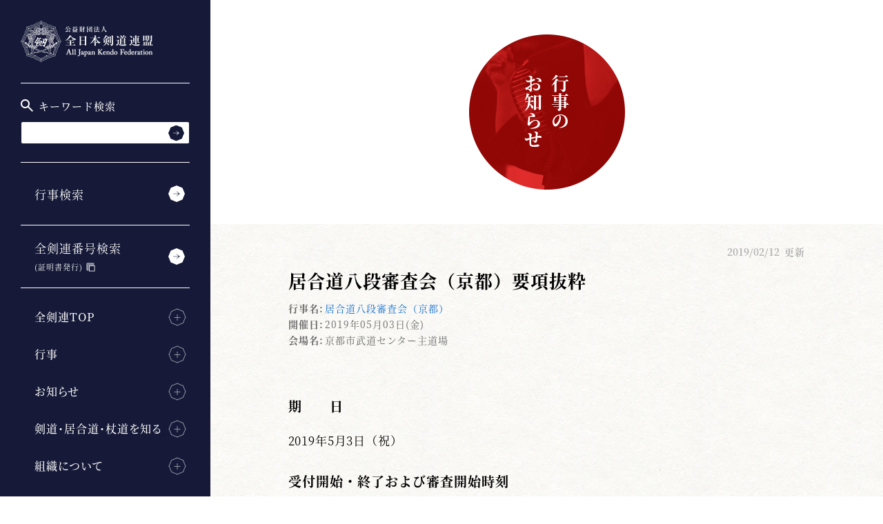

--- FILE ---
content_type: text/html; charset=UTF-8
request_url: https://www.kendo.or.jp/news/20190212-2/
body_size: 7488
content:
<!DOCTYPE html>
<html lang="ja" prefix="og: http://ogp.me/ns#" class="no-js no-svg">
<head>
<meta charset="utf-8">
<meta name="viewport" content="width=device-width, initial-scale=1, maximum-scale=1, minimum-scale=1">
<meta name="format-detection" content="telephone=no">
<meta name="keywords" content="剣道,剣道とは,剣道連盟,全日本剣道,全日本剣道連盟,剣道大会,剣道審査会,All Japan Kendo Federation,Kendo,居合道,杖道">
<!-- Google Tag Manager -->
<script>(function(w,d,s,l,i){w[l]=w[l]||[];w[l].push({'gtm.start':
new Date().getTime(),event:'gtm.js'});var f=d.getElementsByTagName(s)[0],
j=d.createElement(s),dl=l!='dataLayer'?'&l='+l:'';j.async=true;j.src=
'https://www.googletagmanager.com/gtm.js?id='+i+dl;f.parentNode.insertBefore(j,f);
})(window,document,'script','dataLayer','GTM-K3577HN');</script>
<!-- End Google Tag Manager -->
<link rel="shortcut icon" href="https://www.kendo.or.jp/wp/wp-content/themes/kendo/assets/common/images/favicon.ico">
<link rel="stylesheet preload" href='//www.kendo.or.jp/wp/wp-content/cache/wpfc-minified/jqzr7soq/hcq69.css' as="style" onload="this.onload=null;this.rel='stylesheet'">
<link rel="stylesheet" href='//www.kendo.or.jp/wp/wp-content/cache/wpfc-minified/97rkvttb/hcq69.css'>
<link rel="stylesheet" href='//www.kendo.or.jp/wp/wp-content/cache/wpfc-minified/978up859/hcq69.css'>
<!-- This site is optimized with the Yoast SEO plugin v9.7 - https://yoast.com/wordpress/plugins/seo/ -->
<title>居合道八段審査会（京都）要項抜粋 | 行事のお知らせ | 全日本剣道連盟 AJKF</title>
<meta name="description" content="居合道八段審査会（京都）要項抜粋 に関するお知らせです。"/>
<link rel="canonical" href="https://www.kendo.or.jp/news/20190212-2/" />
<meta property="og:locale" content="ja_JP" />
<meta property="og:type" content="article" />
<meta property="og:title" content="居合道八段審査会（京都）要項抜粋 | 行事のお知らせ | 全日本剣道連盟 AJKF" />
<meta property="og:description" content="居合道八段審査会（京都）要項抜粋 に関するお知らせです。" />
<meta property="og:url" content="https://www.kendo.or.jp/news/20190212-2/" />
<meta property="og:site_name" content="全日本剣道連盟 AJKF" />
<meta property="og:image" content="https://www.kendo.or.jp/wp/wp-content/themes/kendo/assets/common/images/ogp.png" />
<meta property="og:image:secure_url" content="https://www.kendo.or.jp/wp/wp-content/themes/kendo/assets/common/images/ogp.png" />
<meta name="twitter:card" content="summary_large_image" />
<meta name="twitter:description" content="居合道八段審査会（京都）要項抜粋 に関するお知らせです。" />
<meta name="twitter:title" content="居合道八段審査会（京都）要項抜粋 | 行事のお知らせ | 全日本剣道連盟 AJKF" />
<meta name="twitter:image" content="https://www.kendo.or.jp/wp/wp-content/themes/kendo/assets/common/images/ogp.png" />
<!-- / Yoast SEO plugin. -->
<link rel='dns-prefetch' href='//s.w.org' />
<link rel='stylesheet' id='bogo-css'  href='//www.kendo.or.jp/wp/wp-content/cache/wpfc-minified/19mek6t/hcq69.css' type='text/css' media='all' />
<link rel='stylesheet' id='wp-rest-filter-css'  href='//www.kendo.or.jp/wp/wp-content/plugins/wp-rest-filter/public/css/wp-rest-filter-public.css?ver=1.2.5' type='text/css' media='all' />
<link rel='https://api.w.org/' href='https://www.kendo.or.jp/wp-json/' />
<link rel="EditURI" type="application/rsd+xml" title="RSD" href="https://www.kendo.or.jp/wp/xmlrpc.php?rsd" />
<link rel="wlwmanifest" type="application/wlwmanifest+xml" href="https://www.kendo.or.jp/wp/wp-includes/wlwmanifest.xml" /> 
<meta name="generator" content="WordPress 4.9.26" />
<link rel='shortlink' href='https://www.kendo.or.jp/?p=5311' />
<link rel="alternate" type="application/json+oembed" href="https://www.kendo.or.jp/wp-json/oembed/1.0/embed?url=https%3A%2F%2Fwww.kendo.or.jp%2Fnews%2F20190212-2%2F" />
<link rel="alternate" type="text/xml+oembed" href="https://www.kendo.or.jp/wp-json/oembed/1.0/embed?url=https%3A%2F%2Fwww.kendo.or.jp%2Fnews%2F20190212-2%2F&#038;format=xml" />
<script type="text/javascript">
window._se_plugin_version = '8.1.9';
</script>
<noscript><style id="rocket-lazyload-nojs-css">.rll-youtube-player, [data-lazy-src]{display:none !important;}</style></noscript></head>
<body class="" id="body">
<!-- Google Tag Manager (noscript) -->
<noscript><iframe src="https://www.googletagmanager.com/ns.html?id=GTM-K3577HN"
height="0" width="0" style="display:none;visibility:hidden"></iframe></noscript>
<!-- End Google Tag Manager (noscript) -->
<header class="st-Header">
<div class="st-HeaderContents">
<h1 class="st-HeaderLogo js-header-fixed">
<a href="https://www.kendo.or.jp"><img src="https://www.kendo.or.jp/wp/wp-content/themes/kendo/assets/common/images/logo.svg" alt="" data-no-lazy="1" /><img src="https://www.kendo.or.jp/wp/wp-content/themes/kendo/assets/common/images/logo.png" alt="公益財団法人 全日本剣道連盟 All Japan Kendo Federation" data-no-lazy="1" />
</a>
</h1>
<div class="st-HeaderMenu js-header-fixed">
<button class="st-HeaderMenu_Trigger" type="button" id="menuTrigger" aria-expanded="false" aria-controls="navGlobal"><span>MENU</span></button>
</div>
<div class="st-NavGlobal" id="navGlobal" aria-hidden="false" aria-labelledby="menuTrigger">
<div class="st-NavGlobal_Contents">
<div class="st-NavGlobal_Inner">
<nav class="st-NavGlobal_Link">
<ul class="st-NavGlobal_LinkList">
<li>
<div class="st-NavGlobal_Search">
<p class="st-NavGlobal_SearchTitle">
<img src="data:image/svg+xml,%3Csvg%20xmlns='http://www.w3.org/2000/svg'%20viewBox='0%200%2018%2018'%3E%3C/svg%3E" alt="" width="18" height="18" class="st-NavGlobal_SearchIcon" data-lazy-src="https://www.kendo.or.jp/wp/wp-content/themes/kendo/assets/common/images/ic_glass.svg"><noscript><img src="https://www.kendo.or.jp/wp/wp-content/themes/kendo/assets/common/images/ic_glass.svg" alt="" width="18" height="18" class="st-NavGlobal_SearchIcon"></noscript>
キーワード検索
</p>
<form method="get" class="st-Searchform" action="https://www.kendo.or.jp" >
<input type="text" name="s"  placeholder="" value="" class="st-Searchform_Body" >
<button type="submit" aria-label="検索する" class="st-Searchform_Button"></button>
</form>
</div>
</li>
<li><a href="https://www.kendo.or.jp/event-search/">行事検索</a></li>
<li><a href="https://kendonumber.net/" target="_blank" class="external"><label>全剣連番号検索<span><br>(証明書発行)</span></label></a></li>
</ul>
<div class="st-NavGlobal_LinkMenu">
<div class="st-NavGlobal_LinkMenu_Item">
<h2 class="st-NavGlobal_LinkMenu_Heading" aria-expanded="false" aria-controls="navGlobalMenu01">全剣連TOP<i class="st-NavGlobal_LinkMenu_Icon"><span><span></span></span></i></h2>
<ul class="st-NavGlobal_LinkMenu_List" id="navGlobalMenu01" aria-hidden="true">
<li><a href="https://www.kendo.or.jp/#">TOP</a></li>
<li><a href="https://www.kendo.or.jp/#top_latest_info">最新情報</a></li>
<li><a href="https://www.kendo.or.jp/#top_latest_result">開催結果</a></li>
<li><a href="https://www.kendo.or.jp/#top_latest_events">今後の予定</a></li>
<li><a href="https://www.kendo.or.jp/#top_latest_news">お知らせ</a></li>
<li><a href="https://www.kendo.or.jp/#top_online_shop">オンラインショップ</a></li>
</ul>
</div>
<div class="st-NavGlobal_LinkMenu_Item">
<h2 class="st-NavGlobal_LinkMenu_Heading" aria-expanded="false" aria-controls="navGlobalMenu02">行事<i class="st-NavGlobal_LinkMenu_Icon"><span><span></span></span></i></h2>
<ul class="st-NavGlobal_LinkMenu_List" id="navGlobalMenu02" aria-hidden="true">
<li><a href="https://www.kendo.or.jp/wp/wp-content/themes/kendo/assets/event/pdf/kendo-calendar.pdf" class="" target="_blank" rel="noreferrer noopener">年間行事一覧（PDF）</a></li>
<li><a href="https://www.kendo.or.jp/competition/">大会一覧</a></li>
<li><a href="https://www.kendo.or.jp/examination/">審査会一覧</a></li>
<li><a href="https://www.kendo.or.jp/seminar/">講習会一覧</a></li>
<li><a href="https://www.kendo.or.jp/keiko-kai/">稽古会一覧</a></li>
</ul>
</div>
<div class="st-NavGlobal_LinkMenu_Item">
<h2 class="st-NavGlobal_LinkMenu_Heading" aria-expanded="false" aria-controls="navGlobalMenu03">お知らせ<i class="st-NavGlobal_LinkMenu_Icon"><span><span></span></span></i></h2>
<ul class="st-NavGlobal_LinkMenu_List" id="navGlobalMenu03" aria-hidden="true">
<li><a href="https://www.kendo.or.jp/news/competition/">大会のお知らせ一覧</a></li>
<li><a href="https://www.kendo.or.jp/news/examination/">審査会のお知らせ一覧</a></li>
<li><a href="https://www.kendo.or.jp/news/seminar/">講習会のお知らせ一覧</a></li>
<li><a href="https://www.kendo.or.jp/news/keiko-kai/">稽古会のお知らせ一覧</a></li>
<li><a href="https://www.kendo.or.jp/information/">全剣連のお知らせ一覧</a></li>
</ul>
</div>
<div class="st-NavGlobal_LinkMenu_Item">
<h2 class="st-NavGlobal_LinkMenu_Heading" aria-expanded="false" aria-controls="navGlobalMenu04">剣道・居合道・杖道を知る<i class="st-NavGlobal_LinkMenu_Icon"><span><span></span></span></i></h2>
<ul class="st-NavGlobal_LinkMenu_List" id="navGlobalMenu04" aria-hidden="true">
<li><a href="https://www.kendo.or.jp/knowledge/">剣道・居合道・杖道</a></li>
<li><a href="https://www.kendo.or.jp/knowledge/anti-doping/">アンチ・ドーピング</a></li>
<li><a href="https://www.kendo.or.jp/knowledge/medicine-science/">医・科学について</a></li>
<li><a href="https://www.kendo.or.jp/knowledge/womens-committee/">女子委員会</a></li>
<li><a href="https://www.kendo.or.jp/knowledge/books/">図書</a></li>
<li><a href="https://www.kendo.or.jp/knowledge/award/">賞</a></li>
<li><a href="https://www.kendo.or.jp/library/">全剣連書庫</a></li>
</ul>
</div>
<div class="st-NavGlobal_LinkMenu_Item">
<h2 class="st-NavGlobal_LinkMenu_Heading" aria-expanded="false" aria-controls="navGlobalMenu05">組織について<i class="st-NavGlobal_LinkMenu_Icon"><span><span></span></span></i></h2>
<ul class="st-NavGlobal_LinkMenu_List" id="navGlobalMenu05" aria-hidden="true">
<li><a href="https://www.kendo.or.jp/organization/">全日本剣道連盟について</a></li>
<li><a href="https://www.kendo.or.jp/organization/business/">事業内容</a></li>
<li><a href="https://www.kendo.or.jp/organization/construction/">組織体制</a></li>
<li><a href="https://www.kendo.or.jp/organization/official-mark/">公式マーク</a></li>
<li><a href="https://www.kendo.or.jp/organization/related_organization/">関連団体</a></li>
<li><a href="https://www.kendo.or.jp/organization/report/">報告書・定款・規則等</a></li>
<li><a href="https://www.kendo.or.jp/organization/bulletin/">月刊「剣窓」</a></li>
<li><a href="https://www.kendo.or.jp/organization/bushishi/">剣道普及キャラクター「ぶしし」</a></li>
</ul>
</div>
<div class="st-NavGlobal_LinkMenu_Item">
<h2 class="st-NavGlobal_LinkMenu_Heading" aria-expanded="false" aria-controls="navGlobalMenu06">よくあるご質問<i class="st-NavGlobal_LinkMenu_Icon"><span><span></span></span></i></h2>
<ul class="st-NavGlobal_LinkMenu_List" id="navGlobalMenu06" aria-hidden="true">
<li><a href="https://www.kendo.or.jp/faq/">よくあるご質問</a></li>
<li><a href="https://www.kendo.or.jp/contact/">お問い合わせ</a></li>
<li><a href="https://www.kendo.or.jp/media/">メディアの皆様へ</a></li>
</ul>
<p class="st-NavGlobal_Language"><a href="/en/">English Official Website</a></p>
</div>
</div>
</nav>
<div class="st-Banner">
<ul class="st-Banner_List">
<li><a href="https://www.kendo.or.jp/information/20250625/"><img width="300" height="67" src="data:image/svg+xml,%3Csvg%20xmlns='http://www.w3.org/2000/svg'%20viewBox='0%200%20300%2067'%3E%3C/svg%3E" class="image wp-image-22621  attachment-medium size-medium" alt="" style="max-width: 100%; height: auto;" data-lazy-src="https://www.kendo.or.jp/wp/wp-content/uploads/2025/06/compliance-300x67.png" /><noscript><img width="300" height="67" src="https://www.kendo.or.jp/wp/wp-content/uploads/2025/06/compliance-300x67.png" class="image wp-image-22621  attachment-medium size-medium" alt="" style="max-width: 100%; height: auto;" /></noscript></a></li><li><a href="https://www.kendo.or.jp/information/20250401-2/"><img width="300" height="67" src="data:image/svg+xml,%3Csvg%20xmlns='http://www.w3.org/2000/svg'%20viewBox='0%200%20300%2067'%3E%3C/svg%3E" class="image wp-image-7290  attachment-medium size-medium" alt="" style="max-width: 100%; height: auto;" data-lazy-src="https://www.kendo.or.jp/wp/wp-content/uploads/2020/02/safety-initiatives-300x67.png" /><noscript><img width="300" height="67" src="https://www.kendo.or.jp/wp/wp-content/uploads/2020/02/safety-initiatives-300x67.png" class="image wp-image-7290  attachment-medium size-medium" alt="" style="max-width: 100%; height: auto;" /></noscript></a></li><li><a href="https://www.kendo.or.jp/information/20201225/"><img width="300" height="67" src="data:image/svg+xml,%3Csvg%20xmlns='http://www.w3.org/2000/svg'%20viewBox='0%200%20300%2067'%3E%3C/svg%3E" class="image wp-image-10193  attachment-medium size-medium" alt="" style="max-width: 100%; height: auto;" data-lazy-src="https://www.kendo.or.jp/wp/wp-content/uploads/2020/12/COVID-19-300x67.png" /><noscript><img width="300" height="67" src="https://www.kendo.or.jp/wp/wp-content/uploads/2020/12/COVID-19-300x67.png" class="image wp-image-10193  attachment-medium size-medium" alt="" style="max-width: 100%; height: auto;" /></noscript></a></li><li><a href="https://www.kendo.or.jp/information/20210512/"><img width="300" height="67" src="data:image/svg+xml,%3Csvg%20xmlns='http://www.w3.org/2000/svg'%20viewBox='0%200%20300%2067'%3E%3C/svg%3E" class="image wp-image-12179  attachment-medium size-medium" alt="" style="max-width: 100%; height: auto;" data-lazy-src="https://www.kendo.or.jp/wp/wp-content/uploads/2021/05/COVID-19_related_info-300x67.png" /><noscript><img width="300" height="67" src="https://www.kendo.or.jp/wp/wp-content/uploads/2021/05/COVID-19_related_info-300x67.png" class="image wp-image-12179  attachment-medium size-medium" alt="" style="max-width: 100%; height: auto;" /></noscript></a></li>  </ul>
</div>
</div>
</div>
</div>
</div>
</header>
<!--
<div class="st-HeaderLangSwitcher js-header-fixed">
<div>
<span style="display: none;">言語切り替え</span>
<ul class="bogo-language-switcher"><li class="en-US en first">EN</li>
<li class="ja current last">JP</li>
</ul>
</div>
</div>
-->
<!--
<div class="sw-bogo">
<p>選択中の言語：ja</p>
<ul class="bogo-language-switcher"><li class="en-US en first">EN</li>
<li class="ja current last">JP</li>
</ul>
</div>
-->
<main class="st-Contents">
<div class="st-ContentsHeader">
<div class="st-ContentsHeader_Item">
<div class="st-ContentsHeader_Image"><img src="data:image/svg+xml,%3Csvg%20xmlns='http://www.w3.org/2000/svg'%20viewBox='0%200%200%200'%3E%3C/svg%3E" alt="" data-lazy-src="https://www.kendo.or.jp/wp/wp-content/themes/kendo/assets/news/images/img_heading_news.png"/><noscript><img src="https://www.kendo.or.jp/wp/wp-content/themes/kendo/assets/news/images/img_heading_news.png" alt=""/></noscript></div>
<h2 class="st-ContentsHeader_Heading">行事の<br>お知らせ</h2>
</div>
</div>
<div class="st-Container js-file-link-icon-area">
<section class="sw-Info">
<p class="news-Info_Time sw-Info_Time">
<time datetime="2019-02-12">2019/02/12</time>更新
</p>
<h3 class="sw-Info_Heading">居合道八段審査会（京都）要項抜粋</h3>
<dl class="sw-Info_Sche">
<dt>行事名:</dt>
<dd><a href="/examination/iaido-8dan-20190503-kyoto">居合道八段審査会（京都）</a></dd>
<dt>開催日:</dt>
<dd>
<span>2019年05月03日(金)								</span>
</dd>
<dt>会場名:</dt>
<dd>京都市武道センター主道場</dd>
</dl>
<div class="sw-Info_Contents">
<div class="news-Info_PostContent sw-PostContent">
<h4>期　　日</h4>
<p>2019年5月3日（祝）</p>
<h4>受付開始・終了および審査開始時刻</h4>
<ol>
<li>審査受付開始・終了<br />
受付時間 午前9時～9時30分まで</li>
<li>審査開始時刻<br />
審査開始 午前9時45分（予定）</li>
</ol>
<p style="margin-left: 30px;"><span style="color: #999933;">＊</span> <span style="color: #cc0000;">受付終了後は、審査の進行上、一切受付けません。必ず時間を厳守してください。</span></p>
<h4>会　　場</h4>
<p>京都市武道センター 主道場<br />
（京都府京都市左京区聖護院円頓美町46-2）電話 075-751-1255</p>
<h4>審査方法</h4>
<p>全日本剣道連盟　居合道称号・段級位審査規則・細則ならびに居合道称号・段位実施要領による。</p>
<h4>審査科目</h4>
<ol>
<li>第一次実技　全剣連居合6本（当日開始時に全日本剣道連盟居合の中から6本を指定する）</li>
<li>第二次実技　全剣連居合12本（第一次実技審査合格者による）<br />
<span style="color: #999933;">＊</span>第一次実技演武時間は7分以内、第二次実技演武時間は12分以内とし、正面の礼より計測し、正面の礼を終了し、携刀姿勢になるまでとする。</li>
</ol>
<h4>受審資格</h4>
<p>平成21年5月31日以前に七段を取得し、年齢満46歳以上で修業年限10年以上の者。</p>
<h4>年齢基準</h4>
<p>審査日の当日（2019年5月3日）とする。</p>
<h4>合格発表</h4>
<p>審査終了後、受審番号により合格者を発表する。合格者の氏名を正面玄関に掲示する。<br />
後日、合格者決定通知と証書を合格者の都道府県剣道連盟に送付するとともに全剣連月刊「剣窓」6月号および全剣連ホームページにて合格者の氏名を掲載する。</p>
<h4>安全対策</h4>
<p>受審者は、各自十分健康管理に留意し本審査会に参加すること。</p>
<p>受審者は、健康保険証を持参のこと。</p>
<p>高齢の受審者については、特に留意のこと。</p>
<p>主催者において、審査実施中、傷害発生の場合は、医師または看護師により応急処置を講じ、病院等で治療を受けられるよう手配する。この場合、当日の治療費（手術、入院費は含まない）は主催者が負担する。なお、主催者は、審査中の受審者の事故に対し（審査会場への往復途上を含む）、傷害保険に加入する。</p>
<h4>個人情報保護法への対応　<span style="color: #999933;">＊</span> <span style="color: #cc0000;">以下の申込者に周知して下さい。</span></h4>
<p>申込書に記載される個人情報（登録県名、漢字氏名、カナ氏名、生年月日、年齢、称号・段位、職業等）は全日本剣道連盟および地方代表団体（各都道府県剣道連盟）が実施する本審査会運営のために利用する。なお、登録県名、氏名、年齢等の最小限の個人情報は必要の都度、目的に合わせ公表媒体（掲示用紙、ホームページ、剣窓等）に公表することがある。更に、剣道の普及発展のためマスコミ関係者に必要な個人情報を提供することがある。</p>
<h4>注意事項</h4>
<ol>
<li>受審者は、各都道府県剣道連盟に本人の申込受理の確認を審査会前日までに行い参加すること。</li>
<li>審査会場に車での来場は一切禁止する。</li>
</ol>
</div>
<h4 class="sw-Heading"><span>お知らせをシェア</span></h4>
<ul class="event-Sns">
<li><a href="https://twitter.com/intent/tweet?url=https://www.kendo.or.jp/news/20190212-2/&text=居合道八段審査会（京都）要項抜粋&hashtags=全日本剣道連盟,kendo" target="_blank"><img src="data:image/svg+xml,%3Csvg%20xmlns='http://www.w3.org/2000/svg'%20viewBox='0%200%2074%2023'%3E%3C/svg%3E" alt="" width="74" height="23" data-lazy-src="https://www.kendo.or.jp/wp/wp-content/themes/kendo/assets/common/images/ic_sns_twitter.png"/><noscript><img src="https://www.kendo.or.jp/wp/wp-content/themes/kendo/assets/common/images/ic_sns_twitter.png" alt="" width="74" height="23"/></noscript></a></li>
<li><a href="https://www.facebook.com/sharer/sharer.php?u=https://www.kendo.or.jp/news/20190212-2/" target="_blank"><img src="data:image/svg+xml,%3Csvg%20xmlns='http://www.w3.org/2000/svg'%20viewBox='0%200%2066%2023'%3E%3C/svg%3E" alt="" width="66" height="23" data-lazy-src="https://www.kendo.or.jp/wp/wp-content/themes/kendo/assets/common/images/ic_sns_facebook.png"/><noscript><img src="https://www.kendo.or.jp/wp/wp-content/themes/kendo/assets/common/images/ic_sns_facebook.png" alt="" width="66" height="23"/></noscript></a></li>
<li><a href="https://social-plugins.line.me/lineit/share?url=https://www.kendo.or.jp/news/20190212-2/" target="_blank"><img src="data:image/svg+xml,%3Csvg%20xmlns='http://www.w3.org/2000/svg'%20viewBox='0%200%2070%2023'%3E%3C/svg%3E" alt="" width="70" height="23" data-lazy-src="https://www.kendo.or.jp/wp/wp-content/themes/kendo/assets/common/images/ic_sns_line.png"/><noscript><img src="https://www.kendo.or.jp/wp/wp-content/themes/kendo/assets/common/images/ic_sns_line.png" alt="" width="70" height="23"/></noscript></a></li>
</ul>
<div class="st-Contents_Btn"><a class="sw-Link -next" href="/examination/iaido-8dan-20190503-kyoto">この行事詳細を見る</a></div>
<div class="st-Contents_Btn"><a class="sw-Link -next" href="https://www.kendo.or.jp/news/">行事のお知らせ一覧を見る</a></div>
</div>
</section>
<ul class="st-Breadcrumb" aria-label="Breadcrumb">
<li><a href="https://www.kendo.or.jp">TOP</a></li>
<li><a href="https://www.kendo.or.jp/news/">行事のお知らせ</a></li>
<li aria-label="current page">居合道八段審査会（京都）要項抜粋</li>
</ul>
</div>
</main>
<footer class="st-Footer">
<nav class="st-NavFooter">
<ul class="st-NavFooter_List show">
<li><a href="https://www.kendo.or.jp/event-search/">行事検索</a></li>
<li><a href="https://kendonumber.net/" target="_blank" class="external"><label>全剣連番号検索<br>（証明書発行）</label></a></li>
</ul>
<div class="st-NavFooter_Item">
<h2 class="st-NavFooter_Heading" aria-expanded="true" aria-controls="navFooter01">全剣連TOP<i class="st-NavFooter_Icon"><span><span></span></span></i></h2>
<ul class="st-NavFooter_List" id="navFooter01" aria-hidden="false">
<li><a href="https://www.kendo.or.jp/">TOP</a></li>
<li><a href="https://www.kendo.or.jp/#top_latest_info">最新情報</a></li>
<li><a href="https://www.kendo.or.jp/#top_latest_result">開催結果</a></li>
<li><a href="https://www.kendo.or.jp/#top_latest_events">今後の予定</a></li>
<li><a href="https://www.kendo.or.jp/#top_latest_news">お知らせ</a></li>
<li><a href="https://www.kendo.or.jp/#top_online_shop">オンラインショップ</a></li>
</ul>
</div>
<div class="st-NavFooter_Item">
<h2 class="st-NavFooter_Heading" aria-expanded="true" aria-controls="navFooter02">行事<i class="st-NavFooter_Icon"><span><span></span></span></i></h2>
<ul class="st-NavFooter_List" id="navFooter02" aria-hidden="false">
<li><a href="https://www.kendo.or.jp/wp/wp-content/themes/kendo/assets/event/pdf/kendo-calendar.pdf" class="" target="_blank" rel="noreferrer noopener">年間行事一覧（PDF）</a></li>
<li><a href="https://www.kendo.or.jp/competition/">大会一覧</a></li>
<li><a href="https://www.kendo.or.jp/examination/">審査会一覧</a></li>
<li><a href="https://www.kendo.or.jp/seminar/">講習会一覧</a></li>
<li><a href="https://www.kendo.or.jp/keiko-kai/">稽古会一覧</a></li>
</ul>
</div>
<div class="st-NavFooter_Item">
<h2 class="st-NavFooter_Heading" aria-expanded="true" aria-controls="navFooter03">お知らせ<i class="st-NavFooter_Icon"><span><span></span></span></i></h2>
<ul class="st-NavFooter_List" id="navFooter03" aria-hidden="false">
<li><a href="https://www.kendo.or.jp/news/competition/">大会のお知らせ一覧</a></li>
<li><a href="https://www.kendo.or.jp/news/examination/">審査会のお知らせ一覧</a></li>
<li><a href="https://www.kendo.or.jp/news/seminar/">講習会のお知らせ一覧</a></li>
<li><a href="https://www.kendo.or.jp/news/keiko-kai/">稽古会のお知らせ一覧</a></li>
<li><a href="https://www.kendo.or.jp/information/">全剣連のお知らせ一覧</a></li>
</ul>
</div>
<div class="st-NavFooter_Item">
<h2 class="st-NavFooter_Heading" aria-expanded="true" aria-controls="navFooter04">剣道・居合道・杖道を知る<i class="st-NavFooter_Icon"><span><span></span></span></i></h2>
<ul class="st-NavFooter_List" id="navFooter04" aria-hidden="false">
<li><a href="https://www.kendo.or.jp/knowledge/">剣道・居合道・杖道</a></li>
<li><a href="https://www.kendo.or.jp/knowledge/anti-doping/">アンチ・ドーピング</a></li>
<li><a href="https://www.kendo.or.jp/knowledge/medicine-science/">医・科学について</a></li>
<li><a href="https://www.kendo.or.jp/knowledge/womens-committee/">女子委員会</a></li>
<li><a href="https://www.kendo.or.jp/knowledge/books/">図書</a></li>
<li><a href="https://www.kendo.or.jp/knowledge/award/">賞</a></li>
<li><a href="https://www.kendo.or.jp/knowledge/library/">全剣連書庫</a></li>
</ul>
</div>
<div class="st-NavFooter_Item">
<h2 class="st-NavFooter_Heading" aria-expanded="true" aria-controls="navFooter05">組織について<i class="st-NavFooter_Icon"><span><span></span></span></i></h2>
<ul class="st-NavFooter_List" id="navFooter05" aria-hidden="false">
<li><a href="https://www.kendo.or.jp/organization/">全日本剣道連盟について</a></li>
<li><a href="https://www.kendo.or.jp/organization/business/">事業内容</a></li>
<li><a href="https://www.kendo.or.jp/organization/construction/">組織体制</a></li>
<li><a href="https://www.kendo.or.jp/organization/official-mark/">公式マーク</a></li>
<li><a href="https://www.kendo.or.jp/organization/related_organization/">関連団体</a></li>
<li><a href="https://www.kendo.or.jp/organization/report/">報告書・定款・規則等</a></li>
<li><a href="https://www.kendo.or.jp/organization/bulletin/">月刊「剣窓」</a></li>
<li><a href="https://www.kendo.or.jp/organization/bushishi/">剣道普及キャラクター<br/>「ぶしし」</a></li>
</ul>
</div>
<div class="st-NavFooter_Item">
<h2 class="st-NavFooter_Heading" aria-expanded="true" aria-controls="navFooter06">よくあるご質問<i class="st-NavFooter_Icon"><span><span></span></span></i></h2>
<ul class="st-NavFooter_List" id="navFooter06" aria-hidden="false">
<li><a href="https://www.kendo.or.jp/faq/">よくあるご質問</a></li>
<li><a href="https://www.kendo.or.jp/contact/">お問い合わせ</a></li>
<li><a href="https://www.kendo.or.jp/media/">メディアの皆様へ</a></li>
</ul>
</div>
</nav>
<div class="st-Banner">
<ul class="st-Banner_List">
<li><a href="https://www.kendo.or.jp/information/20250625/"><img width="300" height="67" src="data:image/svg+xml,%3Csvg%20xmlns='http://www.w3.org/2000/svg'%20viewBox='0%200%20300%2067'%3E%3C/svg%3E" class="image wp-image-22621  attachment-medium size-medium" alt="" style="max-width: 100%; height: auto;" data-lazy-src="https://www.kendo.or.jp/wp/wp-content/uploads/2025/06/compliance-300x67.png" /><noscript><img width="300" height="67" src="https://www.kendo.or.jp/wp/wp-content/uploads/2025/06/compliance-300x67.png" class="image wp-image-22621  attachment-medium size-medium" alt="" style="max-width: 100%; height: auto;" /></noscript></a></li><li><a href="https://www.kendo.or.jp/information/20250401-2/"><img width="300" height="67" src="data:image/svg+xml,%3Csvg%20xmlns='http://www.w3.org/2000/svg'%20viewBox='0%200%20300%2067'%3E%3C/svg%3E" class="image wp-image-7290  attachment-medium size-medium" alt="" style="max-width: 100%; height: auto;" data-lazy-src="https://www.kendo.or.jp/wp/wp-content/uploads/2020/02/safety-initiatives-300x67.png" /><noscript><img width="300" height="67" src="https://www.kendo.or.jp/wp/wp-content/uploads/2020/02/safety-initiatives-300x67.png" class="image wp-image-7290  attachment-medium size-medium" alt="" style="max-width: 100%; height: auto;" /></noscript></a></li><li><a href="https://www.kendo.or.jp/information/20201225/"><img width="300" height="67" src="data:image/svg+xml,%3Csvg%20xmlns='http://www.w3.org/2000/svg'%20viewBox='0%200%20300%2067'%3E%3C/svg%3E" class="image wp-image-10193  attachment-medium size-medium" alt="" style="max-width: 100%; height: auto;" data-lazy-src="https://www.kendo.or.jp/wp/wp-content/uploads/2020/12/COVID-19-300x67.png" /><noscript><img width="300" height="67" src="https://www.kendo.or.jp/wp/wp-content/uploads/2020/12/COVID-19-300x67.png" class="image wp-image-10193  attachment-medium size-medium" alt="" style="max-width: 100%; height: auto;" /></noscript></a></li><li><a href="https://www.kendo.or.jp/information/20210512/"><img width="300" height="67" src="data:image/svg+xml,%3Csvg%20xmlns='http://www.w3.org/2000/svg'%20viewBox='0%200%20300%2067'%3E%3C/svg%3E" class="image wp-image-12179  attachment-medium size-medium" alt="" style="max-width: 100%; height: auto;" data-lazy-src="https://www.kendo.or.jp/wp/wp-content/uploads/2021/05/COVID-19_related_info-300x67.png" /><noscript><img width="300" height="67" src="https://www.kendo.or.jp/wp/wp-content/uploads/2021/05/COVID-19_related_info-300x67.png" class="image wp-image-12179  attachment-medium size-medium" alt="" style="max-width: 100%; height: auto;" /></noscript></a></li>		</ul>
</div>
<div class="st-Sns">
<h3 class="st-Sns_Heading">公式SNS</h3>
<ul class="st-Sns_List">
<li><a href="https://www.facebook.com/kendo.jp" target="_blank"><img class="js-rollover" src="https://www.kendo.or.jp/wp/wp-content/themes/kendo/assets/common/images/ic_sns_facebook_off@pc.png" alt="Facebook" data-no-lazy="1"/><img src="https://www.kendo.or.jp/wp/wp-content/themes/kendo/assets/common/images/ic_sns_facebook@sp.png" alt="Facebook" data-no-lazy="1"/></a></li>
<li><a href="https://twitter.com/#!/ajkendof" target="_blank"><img class="js-rollover" src="https://www.kendo.or.jp/wp/wp-content/themes/kendo/assets/common/images/ic_sns_twitter_off@pc.png" alt="Twitter" data-no-lazy="1"/><img src="https://www.kendo.or.jp/wp/wp-content/themes/kendo/assets/common/images/ic_sns_twitter@sp.png" alt="Twitter" data-no-lazy="1"/></a></li>
<li><a href="https://www.instagram.com/ajkendof/" target="_blank"><img class="js-rollover" src="https://www.kendo.or.jp/wp/wp-content/themes/kendo/assets/common/images/ic_sns_instagram_off@pc.png" alt="Instagram" data-no-lazy="1"/><img src="https://www.kendo.or.jp/wp/wp-content/themes/kendo/assets/common/images/ic_sns_instagram@sp.png" alt="Instagram" data-no-lazy="1"/></a></li>
<li><a href="https://www.youtube.com/user/ZennipponKendoRenmei" target="_blank"><img class="js-rollover" src="https://www.kendo.or.jp/wp/wp-content/themes/kendo/assets/common/images/ic_sns_youtube_off@pc.png" alt="YouTube" data-no-lazy="1"/><img src="https://www.kendo.or.jp/wp/wp-content/themes/kendo/assets/common/images/ic_sns_youtube@sp.png" alt="YouTube" data-no-lazy="1"/></a></li>
<li><a href="https://www.flickr.com/photos/aj_kendo_f/" target="_blank"><img class="js-rollover" src="https://www.kendo.or.jp/wp/wp-content/themes/kendo/assets/common/images/ic_sns_flickr_off@pc.png" alt="Flickr" data-no-lazy="1"/><img src="https://www.kendo.or.jp/wp/wp-content/themes/kendo/assets/common/images/ic_sns_flickr@sp.png" alt="Flickr" data-no-lazy="1"/></a></li>
</ul>
</div>
<p class="st-FooterLink"><a href="https://www.kendo.or.jp/privacy/">プライバシーポリシー</a></p>
<p class="st-Copyright"><small>Copyright © All Japan Kendo Federation</small></p>
</footer>
<script type='text/javascript' src='https://www.kendo.or.jp/wp/wp-includes/js/wp-embed.min.js?ver=4.9.26'></script>
<script>window.lazyLoadOptions = {
elements_selector: "img[data-lazy-src],.rocket-lazyload,iframe[data-lazy-src]",
data_src: "lazy-src",
data_srcset: "lazy-srcset",
data_sizes: "lazy-sizes",
class_loading: "lazyloading",
class_loaded: "lazyloaded",
threshold: 300,
callback_loaded: function(element) {
if ( element.tagName === "IFRAME" && element.dataset.rocketLazyload == "fitvidscompatible" ) {
if (element.classList.contains("lazyloaded") ) {
if (typeof window.jQuery != "undefined") {
if (jQuery.fn.fitVids) {
jQuery(element).parent().fitVids();
}
}
}
}
}};
window.addEventListener('LazyLoad::Initialized', function (e) {
var lazyLoadInstance = e.detail.instance;
if (window.MutationObserver) {
var observer = new MutationObserver(function(mutations) {
var image_count = 0;
var iframe_count = 0;
var rocketlazy_count = 0;
mutations.forEach(function(mutation) {
for (i = 0; i < mutation.addedNodes.length; i++) {
if (typeof mutation.addedNodes[i].getElementsByTagName !== 'function') {
return;
}
if (typeof mutation.addedNodes[i].getElementsByClassName !== 'function') {
return;
}
images = mutation.addedNodes[i].getElementsByTagName('img');
is_image = mutation.addedNodes[i].tagName == "IMG";
iframes = mutation.addedNodes[i].getElementsByTagName('iframe');
is_iframe = mutation.addedNodes[i].tagName == "IFRAME";
rocket_lazy = mutation.addedNodes[i].getElementsByClassName('rocket-lazyload');
image_count += images.length;
iframe_count += iframes.length;
rocketlazy_count += rocket_lazy.length;
if(is_image){
image_count += 1;
}
if(is_iframe){
iframe_count += 1;
}
}
} );
if(image_count > 0 || iframe_count > 0 || rocketlazy_count > 0){
lazyLoadInstance.update();
}
} );
var b      = document.getElementsByTagName("body")[0];
var config = { childList: true, subtree: true };
observer.observe(b, config);
}
}, false);</script><script data-no-minify="1" async src="https://www.kendo.or.jp/wp/wp-content/plugins/rocket-lazy-load/assets/js/16.1/lazyload.min.js"></script><script src="https://www.kendo.or.jp/wp/wp-content/themes/kendo/assets/common/js/jquery-3.1.1.min.js"></script>
<script src="https://www.kendo.or.jp/wp/wp-content/themes/kendo/assets/common/js/masonry.pkgd.min.js"></script>
<script src="https://www.kendo.or.jp/wp/wp-content/themes/kendo/assets/common/js/imagesloaded.pkgd.min.js"></script>
<script src="//cdnjs.cloudflare.com/ajax/libs/jquery-infinitescroll/2.1.0/jquery.infinitescroll.min.js"></script>
<script src="https://www.kendo.or.jp/wp/wp-content/themes/kendo/assets/common/js/slick.min.js"></script>
<script src="https://www.kendo.or.jp/wp/wp-content/themes/kendo/assets/common/js/script.js"></script>
</body>
</html><!-- WP Fastest Cache file was created in 0.20543694496155 seconds, on 17-01-26 2:20:22 -->